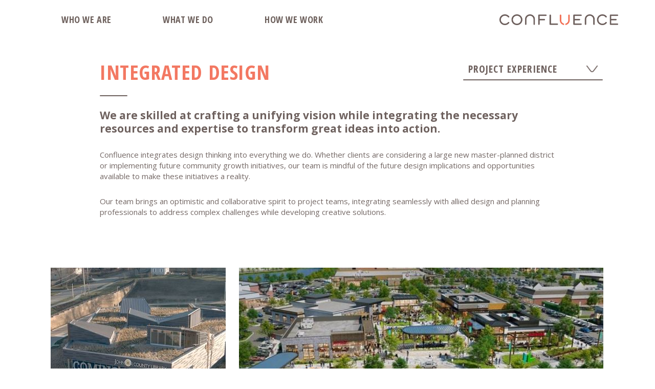

--- FILE ---
content_type: text/html; charset=utf-8
request_url: https://www.thinkconfluence.com/what-we-do/integrated-design
body_size: 8917
content:
<!DOCTYPE html>
<html class="no-js" lang="en">
<head>
    <!-- Global site tag (gtag.js) - Google Analytics -->
    <script async src="https://www.googletagmanager.com/gtag/js?id=UA-15215060-1"></script>
    <script>
        window.dataLayer = window.dataLayer || [];
        function gtag() { dataLayer.push(arguments); }
        gtag('js', new Date());

        gtag('config', 'UA-15215060-1');
    </script>
    <meta charset="utf-8" />
    <meta name="viewport" content="width=device-width, initial-scale=1.0">
    <title>Confluence | Integrated Design</title>
    <link rel="icon" type="image/x-icon" href="/favicon.ico" />
    <link rel="apple-touch-icon" href="/images/touch-icon-180.png" />
    <link href="/bundles/css/eui?v=dfPOr67rfMt-2OUX3W7aF69PYu60ePYnno3-6n9agy81" rel="stylesheet"/>

    
    <link href="/includes/css/print.css" type="text/css" rel="stylesheet" media="print" />
    <script src="/bundles/js/jquery?v=CMS6bOGH-KY95sy0dd7YIOUE5AIPrDmjwHW5koY26-Y1"></script>

</head>
<body>
    <script>document.documentElement.className = document.documentElement.className.replace('no-js', 'js');</script>
    <div class="fullWrap">
        <a href="#main" class="skip">Skip Navigation</a>
        <div class="mainNav">
            <div class="center">
                <div class="navWrap">
                    <a href="javascript:;" class="mobileNavToggle">
                        <span class="sr-only">Open / Close Mobile Navigation</span>
                        <span class="menuBar mb1">&nbsp;</span>
                        <span class="menuBar mb2">&nbsp;</span>
                        <span class="menuBar mb3">&nbsp;</span>
                    </a>
                    <a href="/" class="mainLogo"><img src="/images/logo.png" alt="Confluence Logo" /></a>
                    <div class="navInner">
                        
        <div class="navItem hasDropdown">
            <a href="/who-we-are" class="navLink navLinkParent">Who We Are</a>
            <div class="navDropdown">
                <a href="/who-we-are" class="navLink mobileOnly">Who We Are &mdash; Overview</a>

                        <a class="navLink" href="/who-we-are/our-firm">Our Firm</a>
                            <a class="navLink" href="/who-we-are#our-people">Our People</a>
                        <a class="navLink" href="/who-we-are/our-culture">Our Culture</a>
                        <a class="navLink" href="/who-we-are/insight">Insight</a>
                            <a class="navLink" href="/what-we-do/news">News</a>
                        <a class="navLink" href="/who-we-are/client-recognition">Client Recognition</a>
                            <a class="navLink" href="/who-we-are/careers">Careers</a>
                            <a class="navLink" href="/who-we-are/contact">Let&#39;s Connect</a>
                
                    <a class="navLink" href="/internships">Internships</a>
                
            </div>
        </div>
        <div class="navItem hasDropdown">
            <a href="/what-we-do" class="navLink navLinkParent">What We Do</a>
            <div class="navDropdown">
                <a href="/what-we-do" class="navLink mobileOnly">What We Do &mdash; Overview</a>

                            <a class="navLink" href="/what-we-do/creative-collaboration">Creative Collaboration</a>
                            <a class="navLink" href="/what-we-do/authentic-placemaking">Authentic Placemaking</a>
                            <a class="navLink" href="/what-we-do/connecting-communities">Connecting Communities</a>
                            <a class="navLink" href="/what-we-do/sustainable-strategies">Sustainable Strategies</a>
                            <a class="navLink" href="/what-we-do/integrated-design">Integrated Design</a>
                            <a class="navLink" href="/what-we-do/campus-district-vitality">Campus + District Vitality</a>
                            <a class="navLink" href="/what-we-do/project-experience">Project Experience</a>
                
                
            </div>
        </div>
        <div class="navItem ">
            <a href="/how-we-work" class="navLink navLinkParent">How We Work</a>
        </div>

                    </div>
                </div>

            </div>
        </div>
        <div class="mainContentWrap" id="main">
            


<div class="contentWrap">
    <div class="center">

        <div class="innerContentArea">


            <h1 class="h1style deco">Integrated Design</h1>
            <h2>We are skilled at crafting a unifying vision while integrating the necessary resources and expertise to transform great ideas into action.</h2>

<p>Confluence integrates design thinking into everything we do. Whether clients are considering a large new master-planned district or implementing future community growth initiatives, our team is mindful of the future design implications and opportunities available to make these initiatives a reality.</p>

<p>Our team brings an optimistic and collaborative spirit to project teams, integrating seamlessly with allied design and planning professionals to address complex challenges while developing creative solutions.</p>


        </div>
        <div class="innerPageNav">
            <div class="defaultFilterWrap">
                <a class="defaultFilterToggle" href="javascript:;">Project Experience<span class="defaultFilterToggleIcon">&nbsp;</span></a>
                <div class="defaultFilterDropdown">
                    
                        <a class="filterDDOption linkNotFilter" href="/what-we-do/athletics-and-recreation" >Athletics and Recreation</a>
                        <a class="filterDDOption linkNotFilter" href="/what-we-do/campus-life" >Campus Life</a>
                        <a class="filterDDOption linkNotFilter" href="/what-we-do/civic-and-cultural" >Civic and Cultural</a>
                        <a class="filterDDOption linkNotFilter" href="/what-we-do/community-engagement" >Community Engagement</a>
                        <a class="filterDDOption linkNotFilter" href="/what-we-do/corporate" >Corporate</a>
                        <a class="filterDDOption linkNotFilter" href="/what-we-do/corridor-and-streetscape" >Corridor and Streetscape</a>
                        <a class="filterDDOption linkNotFilter" href="/what-we-do/digital-studio" >Digital Studio</a>
                        <a class="filterDDOption linkNotFilter" href="/what-we-do/education" >Education</a>
                        <a class="filterDDOption linkNotFilter" href="/what-we-do/environmental-graphics" >Environmental Graphics</a>
                        <a class="filterDDOption linkNotFilter" href="/what-we-do/health-and-wellness" >Health and Wellness</a>
                        <a class="filterDDOption linkNotFilter" href="/what-we-do/master-planning" >Master Planning</a>
                        <a class="filterDDOption linkNotFilter" href="/what-we-do/mixed-use-development" >Mixed-Use Development</a>
                        <a class="filterDDOption linkNotFilter" href="/what-we-do/parks-and-open-space" >Parks and Open Space</a>
                        <a class="filterDDOption linkNotFilter" href="/what-we-do/planning" >Planning</a>
                        <a class="filterDDOption linkNotFilter" href="/what-we-do/residential" >Residential</a>
                        <a class="filterDDOption linkNotFilter" href="/what-we-do/resorts-and-hospitality" >Resorts and Hospitality</a>
                        <a class="filterDDOption linkNotFilter" href="/what-we-do/retail" >Retail</a>
                        <a class="filterDDOption linkNotFilter" href="/what-we-do/rooftop-amenity-space" >Rooftop Amenity Space</a>
                        <a class="filterDDOption linkNotFilter" href="/what-we-do/sustainability" >Sustainability</a>
                        <a class="filterDDOption linkNotFilter" href="/what-we-do/transit-and-transportation" >Transit and Transportation</a>
                        <a class="filterDDOption linkNotFilter" href="/what-we-do/urban-design" >Urban Design</a>
                        <a class="filterDDOption linkNotFilter" href="/what-we-do/waterfronts" >Waterfronts</a>

                </div>
            </div>
        </div>

    </div>
    <div class="tileFlexSection">
        
        


        <div class="tileFlexRow flexRow1">

                    <a class="tile tileThird kenBurnsTileHover" href="/what-we-do/integrated-design/merriam-library">
            <span class="imageWrap">
                
                <img src="/assets/images/NoCrop_800x800/ff153427fd744d7987b4ce305ccbcab1.jpg" class="tileImage" alt="Merriam Library" />
                <span class="tileOverlay">&nbsp;</span>
            </span>
            <span class="tilePadding">
                <span class="tileType">Project</span>
                    <span class="shadowTitle">Merriam Library</span>
            </span>
        </a>



                    <a class="tile tileTwoThird kenBurnsTileHover" href="/what-we-do/integrated-design/block-59">
            <span class="imageWrap">
                <img src="/assets/images/NoCrop_800x800/95b32b41f523461bbc37fc36c84ba01f.jpg" class="tileImage" alt="Block 59" />
                <span class="tileOverlay">&nbsp;</span>
            </span>
            <span class="tilePadding">
                <span class="tileType">Project</span>
                    <span class="shadowTitle">Block 59</span>
            </span>
        </a>

        </div>
        <div class="tileFlexRow flexRow2">
        <a class="tile tileThird kenBurnsTileHover" href="/what-we-do/integrated-design/four-seasons-hotel-and-residences">
            <span class="imageWrap">
                
                <img src="/assets/images/NoCrop_800x800/7620c14c17324155acbd622b687e5981.jpg" class="tileImage" alt="Four Seasons Hotel and Residences" />
                <span class="tileOverlay">&nbsp;</span>
            </span>
            <span class="tilePadding">
                <span class="tileType">Project</span>
                    <span class="shadowTitle">Four Seasons Hotel and Residences</span>
            </span>
        </a>
        <a class="tile tileThird kenBurnsTileHover" href="/what-we-do/integrated-design/mayflower-ski-resort">
            <span class="imageWrap">
                
                <img src="/assets/images/NoCrop_800x800/662776bd60304b6aad67f8074e9f1acf.jpg" class="tileImage" alt="Mayflower Ski Resort" />
                <span class="tileOverlay">&nbsp;</span>
            </span>
            <span class="tilePadding">
                <span class="tileType">Project</span>
                    <span class="shadowTitle">Mayflower Ski Resort</span>
            </span>
        </a>
        <a class="tile tileThird kenBurnsTileHover" href="/what-we-do/integrated-design/camp-pickle-centennial">
            <span class="imageWrap">
                
                <img src="/assets/images/NoCrop_800x800/037897d7dc33439fb757938f14da9391.jpg" class="tileImage" alt="Camp Pickle - Centennial" />
                <span class="tileOverlay">&nbsp;</span>
            </span>
            <span class="tilePadding">
                <span class="tileType">Project</span>
                    <span class="shadowTitle">Camp Pickle - Centennial</span>
            </span>
        </a>
        </div>
        <div class="tileFlexRow flexRow3">

                    <a class="tile tileTwoThird kenBurnsTileHover" href="/what-we-do/integrated-design/camp-pickle-tulsa">
            <span class="imageWrap">
                <img src="/assets/images/NoCrop_800x800/4f7dcd920b574d9daab7a3153bbc05b9.jpg" class="tileImage" alt="Camp Pickle - Tulsa" />
                <span class="tileOverlay">&nbsp;</span>
            </span>
            <span class="tilePadding">
                <span class="tileType">Project</span>
                    <span class="shadowTitle">Camp Pickle - Tulsa</span>
            </span>
        </a>



                    <a class="tile tileThird kenBurnsTileHover" href="/what-we-do/integrated-design/hyatt-regency-irvine">
            <span class="imageWrap">
                
                <img src="/assets/images/NoCrop_800x800/d9711a968f99437288c370c4abb827f8.jpg" class="tileImage" alt="Hyatt Regency Irvine" />
                <span class="tileOverlay">&nbsp;</span>
            </span>
            <span class="tilePadding">
                <span class="tileType">Project</span>
                    <span class="shadowTitle">Hyatt Regency Irvine</span>
            </span>
        </a>

        </div>
        <div class="tileFlexRow flexRow2">
        <a class="tile tileThird kenBurnsTileHover" href="/what-we-do/integrated-design/serv-entertainment-complex">
            <span class="imageWrap">
                
                <img src="/assets/images/NoCrop_800x800/076245e7a0724b05be4717125abb38dd.jpg" class="tileImage" alt="SERV Entertainment Complex" />
                <span class="tileOverlay">&nbsp;</span>
            </span>
            <span class="tilePadding">
                <span class="tileType">Project</span>
                    <span class="shadowTitle">SERV Entertainment Complex</span>
            </span>
        </a>
        <a class="tile tileThird kenBurnsTileHover" href="/what-we-do/integrated-design/eleven-on-the-river">
            <span class="imageWrap">
                
                <img src="/assets/images/NoCrop_800x800/1ec0a65f52344c2db371c9179a85ccec.jpg" class="tileImage" alt="Eleven on the River" />
                <span class="tileOverlay">&nbsp;</span>
            </span>
            <span class="tilePadding">
                <span class="tileType">Project</span>
                    <span class="shadowTitle">Eleven on the River</span>
            </span>
        </a>
        <a class="tile tileThird kenBurnsTileHover" href="/what-we-do/integrated-design/lincoln-childrens-zoo">
            <span class="imageWrap">
                
                <img src="/assets/images/NoCrop_800x800/9c70eccfbdd646fc819b75123f0a81d6.jpg" class="tileImage" alt="Lincoln Children’s Zoo" />
                <span class="tileOverlay">&nbsp;</span>
            </span>
            <span class="tilePadding">
                <span class="tileType">Project</span>
                    <span class="shadowTitle">Lincoln Children’s Zoo</span>
            </span>
        </a>
        </div>
        <div class="tileFlexRow flexRow1">

                    <a class="tile tileThird kenBurnsTileHover" href="/what-we-do/integrated-design/river-one-campus">
            <span class="imageWrap">
                
                <img src="/assets/images/NoCrop_800x800/8b3f836ac9554662b43e143770915d9f.jpg" class="tileImage" alt="River One Campus" />
                <span class="tileOverlay">&nbsp;</span>
            </span>
            <span class="tilePadding">
                <span class="tileType">Project</span>
                    <span class="shadowTitle">River One Campus</span>
            </span>
        </a>



                    <a class="tile tileTwoThird kenBurnsTileHover" href="/what-we-do/integrated-design/waunakee-public-library">
            <span class="imageWrap">
                <img src="/assets/images/NoCrop_800x800/c69eb6cee622474e958b563e22af4c51.jpg" class="tileImage" alt="Waunakee Public Library" />
                <span class="tileOverlay">&nbsp;</span>
            </span>
            <span class="tilePadding">
                <span class="tileType">Project</span>
                    <span class="shadowTitle">Waunakee Public Library</span>
            </span>
        </a>

        </div>
        <div class="tileFlexRow flexRow2">
        <a class="tile tileThird kenBurnsTileHover" href="/what-we-do/integrated-design/krause-gateway-center">
            <span class="imageWrap">
                
                <img src="/assets/images/NoCrop_800x800/9dd99a17f59543f2bc38e9c09376faeb.jpg" class="tileImage" alt="Krause Gateway Center" />
                <span class="tileOverlay">&nbsp;</span>
            </span>
            <span class="tilePadding">
                <span class="tileType">Project</span>
                    <span class="shadowTitle">Krause Gateway Center</span>
            </span>
        </a>
        <a class="tile tileThird kenBurnsTileHover" href="/what-we-do/integrated-design/viceroy-at-snowmass">
            <span class="imageWrap">
                
                <img src="/assets/images/NoCrop_800x800/318bd0deeca845608d33c712bdd39df7.jpg" class="tileImage" alt="Viceroy at Snowmass" />
                <span class="tileOverlay">&nbsp;</span>
            </span>
            <span class="tilePadding">
                <span class="tileType">Project</span>
                    <span class="shadowTitle">Viceroy at Snowmass</span>
            </span>
        </a>
        <a class="tile tileThird kenBurnsTileHover" href="/what-we-do/integrated-design/semper-fidelis-memorial-park-at-the-national-museum-of-the-marine-corps">
            <span class="imageWrap">
                
                <img src="/assets/images/NoCrop_800x800/6ae9fa9c46584e33b1e6b93c0d5c7d7d.jpg" class="tileImage" alt="Semper Fidelis Memorial Park at the National Museum of the Marine Corps" />
                <span class="tileOverlay">&nbsp;</span>
            </span>
            <span class="tilePadding">
                <span class="tileType">Project</span>
                    <span class="shadowTitle">Semper Fidelis Memorial Park at the National Museum of the Marine Corps</span>
            </span>
        </a>
        </div>
        <div class="tileFlexRow flexRow3">

                    <a class="tile tileTwoThird kenBurnsTileHover" href="/what-we-do/integrated-design/blue-springs-public-safety-municipal-court-complex">
            <span class="imageWrap">
                <img src="/assets/images/NoCrop_800x800/812daea0b8a142b8806f92f5716240f6.jpg" class="tileImage" alt="Blue Springs Public Safety + Municipal Court Complex" />
                <span class="tileOverlay">&nbsp;</span>
            </span>
            <span class="tilePadding">
                <span class="tileType">Project</span>
                    <span class="shadowTitle">Blue Springs Public Safety + Municipal Court Complex</span>
            </span>
        </a>



                    <a class="tile tileThird kenBurnsTileHover" href="/what-we-do/integrated-design/westin-monache">
            <span class="imageWrap">
                
                <img src="/assets/images/NoCrop_800x800/91b1fc5a7d734586ad0d42482b15e32a.jpg" class="tileImage" alt="Westin Monache" />
                <span class="tileOverlay">&nbsp;</span>
            </span>
            <span class="tilePadding">
                <span class="tileType">Project</span>
                    <span class="shadowTitle">Westin Monache</span>
            </span>
        </a>

        </div>
        <div class="tileFlexRow flexRow2">
        <a class="tile tileThird kenBurnsTileHover" href="/what-we-do/integrated-design/porte">
            <span class="imageWrap">
                
                <img src="/assets/images/NoCrop_800x800/07911811a4f94efb8f9d900d753c880b.jpg" class="tileImage" alt="PORTE" />
                <span class="tileOverlay">&nbsp;</span>
            </span>
            <span class="tilePadding">
                <span class="tileType">Project</span>
                    <span class="shadowTitle">PORTE</span>
            </span>
        </a>
        <a class="tile tileThird kenBurnsTileHover" href="/what-we-do/integrated-design/the-douglas-residences">
            <span class="imageWrap">
                
                <img src="/assets/images/NoCrop_800x800/9d3cca00046644bf99649ac576971b3a.jpg" class="tileImage" alt="The Douglas Residences" />
                <span class="tileOverlay">&nbsp;</span>
            </span>
            <span class="tilePadding">
                <span class="tileType">Project</span>
                    <span class="shadowTitle">The Douglas Residences</span>
            </span>
        </a>
        <a class="tile tileThird kenBurnsTileHover" href="/what-we-do/integrated-design/mcdonalds-corporation-headquarters">
            <span class="imageWrap">
                
                <img src="/assets/images/NoCrop_800x800/8ba2471ac4c94526a10ddded05eff53b.jpg" class="tileImage" alt="McDonald&#39;s Corporation Headquarters" />
                <span class="tileOverlay">&nbsp;</span>
            </span>
            <span class="tilePadding">
                <span class="tileType">Project</span>
                    <span class="shadowTitle">McDonald&#39;s Corporation Headquarters</span>
            </span>
        </a>
        </div>
        <div class="tileFlexRow flexRow1">

                    <a class="tile tileThird kenBurnsTileHover" href="/what-we-do/integrated-design/copper-mountain-village">
            <span class="imageWrap">
                
                <img src="/assets/images/NoCrop_800x800/4b9fcbb355bf4ffc9d24262b14eeb4a9.jpg" class="tileImage" alt="Copper Mountain Village" />
                <span class="tileOverlay">&nbsp;</span>
            </span>
            <span class="tilePadding">
                <span class="tileType">Project</span>
                    <span class="shadowTitle">Copper Mountain Village</span>
            </span>
        </a>



                    <a class="tile tileTwoThird kenBurnsTileHover" href="/what-we-do/integrated-design/150-n-riverside-plaza">
            <span class="imageWrap">
                <img src="/assets/images/NoCrop_800x800/0736b57058f24fd283a031798da124bd.jpg" class="tileImage" alt="150 N Riverside Plaza" />
                <span class="tileOverlay">&nbsp;</span>
            </span>
            <span class="tilePadding">
                <span class="tileType">Project</span>
                    <span class="shadowTitle">150 N Riverside Plaza</span>
            </span>
        </a>

        </div>
        <div class="tileFlexRow flexRow2">
        <a class="tile tileThird kenBurnsTileHover" href="/what-we-do/integrated-design/414-light-street">
            <span class="imageWrap">
                
                <img src="/assets/images/NoCrop_800x800/fe128478aa584c06a85fc2dca942ebb2.jpg" class="tileImage" alt="414 Light Street" />
                <span class="tileOverlay">&nbsp;</span>
            </span>
            <span class="tilePadding">
                <span class="tileType">Project</span>
                    <span class="shadowTitle">414 Light Street</span>
            </span>
        </a>
        <a class="tile tileThird kenBurnsTileHover" href="/what-we-do/integrated-design/233-north-michigan-avenue-plaza-renovation">
            <span class="imageWrap">
                
                <img src="/assets/images/NoCrop_800x800/22217bdef4d34b508cf2a4caa3f7afc7.jpg" class="tileImage" alt="233 North Michigan Avenue Plaza Renovation" />
                <span class="tileOverlay">&nbsp;</span>
            </span>
            <span class="tilePadding">
                <span class="tileType">Project</span>
                    <span class="shadowTitle">233 North Michigan Avenue Plaza Renovation</span>
            </span>
        </a>
        <a class="tile tileThird kenBurnsTileHover" href="/what-we-do/integrated-design/aqua-radisson-blu">
            <span class="imageWrap">
                
                <img src="/assets/images/NoCrop_800x800/dd4b6fc52b6546ee813fa15a9bbcd20f.jpg" class="tileImage" alt="Aqua / Radisson Blu" />
                <span class="tileOverlay">&nbsp;</span>
            </span>
            <span class="tilePadding">
                <span class="tileType">Project</span>
                    <span class="shadowTitle">Aqua / Radisson Blu</span>
            </span>
        </a>
        </div>
        <div class="tileFlexRow flexRow3">

                    <a class="tile tileTwoThird kenBurnsTileHover" href="/what-we-do/integrated-design/the-green-at-320-s-canal">
            <span class="imageWrap">
                <img src="/assets/images/NoCrop_800x800/cc35c32ce60341ba85aa926a1cec87fb.jpg" class="tileImage" alt="The Green at 320 S Canal" />
                <span class="tileOverlay">&nbsp;</span>
            </span>
            <span class="tilePadding">
                <span class="tileType">Project</span>
                    <span class="shadowTitle">The Green at 320 S Canal</span>
            </span>
        </a>



                    <a class="tile tileThird kenBurnsTileHover" href="/what-we-do/integrated-design/continental-towers">
            <span class="imageWrap">
                
                <img src="/assets/images/NoCrop_800x800/1116d9a766d5458d85d50bf46acf52b5.jpg" class="tileImage" alt="Continental Towers" />
                <span class="tileOverlay">&nbsp;</span>
            </span>
            <span class="tilePadding">
                <span class="tileType">Project</span>
                    <span class="shadowTitle">Continental Towers</span>
            </span>
        </a>

        </div>
        <div class="tileFlexRow flexRow2">
        <a class="tile tileThird kenBurnsTileHover" href="/what-we-do/integrated-design/emme">
            <span class="imageWrap">
                
                <img src="/assets/images/NoCrop_800x800/df8c61267b144051b648d2259cfc4c61.jpg" class="tileImage" alt="EMME" />
                <span class="tileOverlay">&nbsp;</span>
            </span>
            <span class="tilePadding">
                <span class="tileType">Project</span>
                    <span class="shadowTitle">EMME</span>
            </span>
        </a>
        <a class="tile tileThird kenBurnsTileHover" href="/what-we-do/integrated-design/hillshire-brands-roof-deck">
            <span class="imageWrap">
                
                <img src="/assets/images/NoCrop_800x800/c6264cc9e22a4aae961853288bcea770.jpg" class="tileImage" alt="Hillshire Brands Roof Deck" />
                <span class="tileOverlay">&nbsp;</span>
            </span>
            <span class="tilePadding">
                <span class="tileType">Project</span>
                    <span class="shadowTitle">Hillshire Brands Roof Deck</span>
            </span>
        </a>
        <a class="tile tileThird kenBurnsTileHover" href="/what-we-do/integrated-design/loews-hotel-chicago-north-water-residences">
            <span class="imageWrap">
                
                <img src="/assets/images/NoCrop_800x800/999d53ccf4c246e48f01903e15f34080.jpg" class="tileImage" alt="Loews Hotel Chicago / North Water Residences" />
                <span class="tileOverlay">&nbsp;</span>
            </span>
            <span class="tilePadding">
                <span class="tileType">Project</span>
                    <span class="shadowTitle">Loews Hotel Chicago / North Water Residences</span>
            </span>
        </a>
        </div>
        <div class="tileFlexRow flexRow1">

                    <a class="tile tileThird kenBurnsTileHover" href="/what-we-do/integrated-design/prudential-plaza-roof-garden">
            <span class="imageWrap">
                
                <img src="/assets/images/NoCrop_800x800/cdf98cb7c89b407a8b55942363bac2bb.jpg" class="tileImage" alt="Prudential Plaza Roof Garden" />
                <span class="tileOverlay">&nbsp;</span>
            </span>
            <span class="tilePadding">
                <span class="tileType">Project</span>
                    <span class="shadowTitle">Prudential Plaza Roof Garden</span>
            </span>
        </a>



                    <a class="tile tileTwoThird kenBurnsTileHover" href="/what-we-do/integrated-design/minnesota-vikings-headquarters-practice-facility-and-vikings-lakes-developments">
            <span class="imageWrap">
                <img src="/assets/images/NoCrop_800x800/3c72a8e28e5a486ca8e183d1ae3d715e.jpg" class="tileImage" alt="Minnesota Vikings Headquarters: Practice Facility and Vikings Lakes Developments " />
                <span class="tileOverlay">&nbsp;</span>
            </span>
            <span class="tilePadding">
                <span class="tileType">Project</span>
                    <span class="shadowTitle">Minnesota Vikings Headquarters: Practice Facility and Vikings Lakes Developments </span>
            </span>
        </a>

        </div>
        <div class="tileFlexRow flexRow2">
        <a class="tile tileThird kenBurnsTileHover" href="/what-we-do/integrated-design/johnson-county-arts-heritage-center">
            <span class="imageWrap">
                
                <img src="/assets/images/NoCrop_800x800/a67d1e98a7df4a0c924f5c6401a66b59.jpg" class="tileImage" alt="Johnson County Arts &amp; Heritage Center " />
                <span class="tileOverlay">&nbsp;</span>
            </span>
            <span class="tilePadding">
                <span class="tileType">Project</span>
                    <span class="shadowTitle">Johnson County Arts &amp; Heritage Center </span>
            </span>
        </a>
        <a class="tile tileThird kenBurnsTileHover" href="/what-we-do/integrated-design/excelsior-springs-community-center">
            <span class="imageWrap">
                
                <img src="/assets/images/NoCrop_800x800/0e7ef0acf84347da8464e7f214879b75.jpg" class="tileImage" alt="Excelsior Springs Community Center" />
                <span class="tileOverlay">&nbsp;</span>
            </span>
            <span class="tilePadding">
                <span class="tileType">Project</span>
                    <span class="shadowTitle">Excelsior Springs Community Center</span>
            </span>
        </a>
        <a class="tile tileThird kenBurnsTileHover" href="/what-we-do/integrated-design/my-block-wash-park">
            <span class="imageWrap">
                
                <img src="/assets/images/NoCrop_800x800/459a58a91a70400e9ef9db36caebef1d.jpg" class="tileImage" alt="My Block Wash Park" />
                <span class="tileOverlay">&nbsp;</span>
            </span>
            <span class="tilePadding">
                <span class="tileType">Project</span>
                    <span class="shadowTitle">My Block Wash Park</span>
            </span>
        </a>
        </div>
        <div class="tileFlexRow flexRow3">

                    <a class="tile tileTwoThird kenBurnsTileHover" href="/what-we-do/integrated-design/mila">
            <span class="imageWrap">
                <img src="/assets/images/NoCrop_800x800/1ac0aa4bea07424ebbd1499cca15c3b6.jpg" class="tileImage" alt="MILA" />
                <span class="tileOverlay">&nbsp;</span>
            </span>
            <span class="tilePadding">
                <span class="tileType">Project</span>
                    <span class="shadowTitle">MILA</span>
            </span>
        </a>



                    <a class="tile tileThird kenBurnsTileHover" href="/what-we-do/integrated-design/grandview-mixed-use-development">
            <span class="imageWrap">
                
                <img src="/assets/images/NoCrop_800x800/04cf82dc47d14ce4b1ca2bb1f0eb9620.jpg" class="tileImage" alt="Grandview Mixed-Use Development " />
                <span class="tileOverlay">&nbsp;</span>
            </span>
            <span class="tilePadding">
                <span class="tileType">Project</span>
                    <span class="shadowTitle">Grandview Mixed-Use Development </span>
            </span>
        </a>

        </div>
        <div class="tileFlexRow flexRow2">
        <a class="tile tileThird kenBurnsTileHover" href="/what-we-do/integrated-design/mark-arts-mary-r-koch-arts-center">
            <span class="imageWrap">
                
                <img src="/assets/images/NoCrop_800x800/ef45face3a244b1e83a3c28632ca34f8.jpg" class="tileImage" alt="Mark Arts - Mary R. Koch Arts Center" />
                <span class="tileOverlay">&nbsp;</span>
            </span>
            <span class="tilePadding">
                <span class="tileType">Project</span>
                    <span class="shadowTitle">Mark Arts - Mary R. Koch Arts Center</span>
            </span>
        </a>
        <a class="tile tileThird kenBurnsTileHover" href="/what-we-do/integrated-design/pinecrest">
            <span class="imageWrap">
                
                <img src="/assets/images/NoCrop_800x800/74dd03ac178a461d924927b6b19ff107.jpg" class="tileImage" alt="Pinecrest " />
                <span class="tileOverlay">&nbsp;</span>
            </span>
            <span class="tilePadding">
                <span class="tileType">Project</span>
                    <span class="shadowTitle">Pinecrest </span>
            </span>
        </a>
        <a class="tile tileThird kenBurnsTileHover" href="/what-we-do/integrated-design/365-nicollet-mall-mixed-use-high-rise">
            <span class="imageWrap">
                
                <img src="/assets/images/NoCrop_800x800/f341a256e0a54fab86d977c7dec406ee.jpg" class="tileImage" alt="365 Nicollet Mall: Mixed-Use High Rise" />
                <span class="tileOverlay">&nbsp;</span>
            </span>
            <span class="tilePadding">
                <span class="tileType">Project</span>
                    <span class="shadowTitle">365 Nicollet Mall: Mixed-Use High Rise</span>
            </span>
        </a>
        </div>
        <div class="tileFlexRow flexRow1">

                    <a class="tile tileThird kenBurnsTileHover" href="/what-we-do/integrated-design/7200-7250-france-mixed-use-development">
            <span class="imageWrap">
                
                <img src="/assets/images/NoCrop_800x800/29ec28dc304046b4a3d8bfcf0204249f.jpg" class="tileImage" alt="7200-7250 France Mixed-Use Development" />
                <span class="tileOverlay">&nbsp;</span>
            </span>
            <span class="tilePadding">
                <span class="tileType">Project</span>
                    <span class="shadowTitle">7200-7250 France Mixed-Use Development</span>
            </span>
        </a>



                    <a class="tile tileTwoThird kenBurnsTileHover" href="/what-we-do/integrated-design/hazelton-residential-development">
            <span class="imageWrap">
                <img src="/assets/images/NoCrop_800x800/b2cb0a57e82f4805bcd2694c9d86185e.jpg" class="tileImage" alt="Hazelton Residential Development " />
                <span class="tileOverlay">&nbsp;</span>
            </span>
            <span class="tilePadding">
                <span class="tileType">Project</span>
                    <span class="shadowTitle">Hazelton Residential Development </span>
            </span>
        </a>

        </div>
        <div class="tileFlexRow flexRow2">
        <a class="tile tileThird kenBurnsTileHover" href="/what-we-do/integrated-design/village-at-wolf-creek">
            <span class="imageWrap">
                
                <img src="/assets/images/NoCrop_800x800/94458b59fe8b4e38b0d162cca8c2bec3.jpg" class="tileImage" alt="Village at Wolf Creek" />
                <span class="tileOverlay">&nbsp;</span>
            </span>
            <span class="tilePadding">
                <span class="tileType">Project</span>
                    <span class="shadowTitle">Village at Wolf Creek</span>
            </span>
        </a>
        <a class="tile tileThird kenBurnsTileHover" href="/what-we-do/integrated-design/bluhawk-mixed-use-development">
            <span class="imageWrap">
                
                <img src="/assets/images/NoCrop_800x800/cd8084e20a0d4a859ea290276f3f2d0e.jpg" class="tileImage" alt="BluHawk Mixed-Use Development" />
                <span class="tileOverlay">&nbsp;</span>
            </span>
            <span class="tilePadding">
                <span class="tileType">Project</span>
                    <span class="shadowTitle">BluHawk Mixed-Use Development</span>
            </span>
        </a>
        <a class="tile tileThird kenBurnsTileHover" href="/what-we-do/integrated-design/olathe-community-center">
            <span class="imageWrap">
                
                <img src="/assets/images/NoCrop_800x800/8ffeed87502b40909a38d0aca1fc790a.jpg" class="tileImage" alt="Olathe Community Center" />
                <span class="tileOverlay">&nbsp;</span>
            </span>
            <span class="tilePadding">
                <span class="tileType">Project</span>
                    <span class="shadowTitle">Olathe Community Center</span>
            </span>
        </a>
        </div>
        <div class="tileFlexRow flexRow3">

                    <a class="tile tileTwoThird kenBurnsTileHover" href="/what-we-do/integrated-design/promontory-mixed-use-development">
            <span class="imageWrap">
                <img src="/assets/images/NoCrop_800x800/ce78dbb61972475c911d59961e7ec502.jpg" class="tileImage" alt="Promontory Mixed-Use Development " />
                <span class="tileOverlay">&nbsp;</span>
            </span>
            <span class="tilePadding">
                <span class="tileType">Project</span>
                    <span class="shadowTitle">Promontory Mixed-Use Development </span>
            </span>
        </a>



                    <a class="tile tileThird kenBurnsTileHover" href="/what-we-do/integrated-design/46-penn-apartments">
            <span class="imageWrap">
                
                <img src="/assets/images/NoCrop_800x800/3279dc61c0ee48f4a64f84e8ae349b1a.jpg" class="tileImage" alt="46 Penn Apartments" />
                <span class="tileOverlay">&nbsp;</span>
            </span>
            <span class="tilePadding">
                <span class="tileType">Project</span>
                    <span class="shadowTitle">46 Penn Apartments</span>
            </span>
        </a>

        </div>
        <div class="tileFlexRow flexRow2">
        <a class="tile tileThird kenBurnsTileHover" href="/what-we-do/integrated-design/barney-allis-plaza-due-diligence-study">
            <span class="imageWrap">
                
                <img src="/assets/images/NoCrop_800x800/069ac7955c324ccca3c9f18e727e22e5.jpg" class="tileImage" alt="Barney Allis Plaza: Due Diligence Study" />
                <span class="tileOverlay">&nbsp;</span>
            </span>
            <span class="tilePadding">
                <span class="tileType">Project</span>
                    <span class="shadowTitle">Barney Allis Plaza: Due Diligence Study</span>
            </span>
        </a>
        <a class="tile tileThird kenBurnsTileHover" href="/what-we-do/integrated-design/hr-block-world-headquarters">
            <span class="imageWrap">
                
                <img src="/assets/images/NoCrop_800x800/f36d495982974e2e93c1420aac6b2232.jpg" class="tileImage" alt="H&amp;R Block World Headquarters" />
                <span class="tileOverlay">&nbsp;</span>
            </span>
            <span class="tilePadding">
                <span class="tileType">Project</span>
                    <span class="shadowTitle">H&amp;R Block World Headquarters</span>
            </span>
        </a>
        <a class="tile tileThird kenBurnsTileHover" href="/what-we-do/integrated-design/paladino-hohm-sculpture-garden">
            <span class="imageWrap">
                
                <img src="/assets/images/NoCrop_800x800/4f6a95ee5a5149879630e83c810c2656.jpg" class="tileImage" alt="Paladino Hohm Sculpture Garden" />
                <span class="tileOverlay">&nbsp;</span>
            </span>
            <span class="tilePadding">
                <span class="tileType">Project</span>
                    <span class="shadowTitle">Paladino Hohm Sculpture Garden</span>
            </span>
        </a>
        </div>
        <div class="tileFlexRow flexRow1">

                    <a class="tile tileThird kenBurnsTileHover" href="/what-we-do/integrated-design/endi-mixed-use-development">
            <span class="imageWrap">
                
                <img src="/assets/images/NoCrop_800x800/14240ca5881040b68c49ab263355c269.jpg" class="tileImage" alt="ENDI Mixed-Use Development " />
                <span class="tileOverlay">&nbsp;</span>
            </span>
            <span class="tilePadding">
                <span class="tileType">Project</span>
                    <span class="shadowTitle">ENDI Mixed-Use Development </span>
            </span>
        </a>



                    <a class="tile tileTwoThird kenBurnsTileHover" href="/what-we-do/integrated-design/xavier">
            <span class="imageWrap">
                <img src="/assets/images/NoCrop_800x800/e39343c6dc56466ca54f745854297683.jpg" class="tileImage" alt="Xavier" />
                <span class="tileOverlay">&nbsp;</span>
            </span>
            <span class="tilePadding">
                <span class="tileType">Project</span>
                    <span class="shadowTitle">Xavier</span>
            </span>
        </a>

        </div>
        <div class="tileFlexRow flexRow2">
        <a class="tile tileThird kenBurnsTileHover" href="/what-we-do/integrated-design/404-rooftop-sky-barn">
            <span class="imageWrap">
                
                <img src="/assets/images/NoCrop_800x800/937ea79400674735906d58514c2669ba.jpg" class="tileImage" alt="404 Rooftop Sky Barn" />
                <span class="tileOverlay">&nbsp;</span>
            </span>
            <span class="tilePadding">
                <span class="tileType">Project</span>
                    <span class="shadowTitle">404 Rooftop Sky Barn</span>
            </span>
        </a>
        <a class="tile tileThird kenBurnsTileHover" href="/what-we-do/integrated-design/crest-ridge-senior-housing">
            <span class="imageWrap">
                
                <img src="/assets/images/NoCrop_800x800/78f9848aff40416b864c4bae09d3db28.jpg" class="tileImage" alt="Crest Ridge Senior Housing" />
                <span class="tileOverlay">&nbsp;</span>
            </span>
            <span class="tilePadding">
                <span class="tileType">Project</span>
                    <span class="shadowTitle">Crest Ridge Senior Housing</span>
            </span>
        </a>
        <a class="tile tileThird kenBurnsTileHover" href="/what-we-do/integrated-design/bobcat-north-american-corporate-headquarters-expansion">
            <span class="imageWrap">
                
                <img src="/assets/images/NoCrop_800x800/f4eacdbbb0e24aadb4b46e7089a6b578.jpg" class="tileImage" alt="Bobcat - North American Corporate Headquarters Expansion" />
                <span class="tileOverlay">&nbsp;</span>
            </span>
            <span class="tilePadding">
                <span class="tileType">Project</span>
                    <span class="shadowTitle">Bobcat - North American Corporate Headquarters Expansion</span>
            </span>
        </a>
        </div>
        <div class="tileFlexRow flexRow3">

                    <a class="tile tileTwoThird kenBurnsTileHover" href="/what-we-do/integrated-design/holmes-murphy-corporate-headquarters">
            <span class="imageWrap">
                <img src="/assets/images/NoCrop_800x800/b13393732bc0462e8dd57f0d8bb97efe.jpg" class="tileImage" alt="Holmes Murphy Corporate Headquarters" />
                <span class="tileOverlay">&nbsp;</span>
            </span>
            <span class="tilePadding">
                <span class="tileType">Project</span>
                    <span class="shadowTitle">Holmes Murphy Corporate Headquarters</span>
            </span>
        </a>



                    <a class="tile tileThird kenBurnsTileHover" href="/what-we-do/integrated-design/porter-creek-hardwood-grill">
            <span class="imageWrap">
                
                <img src="/assets/images/NoCrop_800x800/4ec6347d965c43339ddca1ae12e8de54.jpg" class="tileImage" alt="Porter Creek Hardwood Grill" />
                <span class="tileOverlay">&nbsp;</span>
            </span>
            <span class="tilePadding">
                <span class="tileType">Project</span>
                    <span class="shadowTitle">Porter Creek Hardwood Grill</span>
            </span>
        </a>

        </div>

        <div class="clear">&nbsp;</div>
    </div>
</div>

<script>
    $('.filterDDOption').click(function (e) {
        if (!$(this).hasClass("linkNotFilter")) {
            e.preventDefault();
            $.ajax({
                url: "/what-we-do/getprojectsfiltered",
                method: "POST",
                data: {
                    whatwedoID: $(this).data("catid"),
                    projectExperienceID: $(this).data("tagid")
                },
                success: function (data) {
                    $(".tileFlexSection").html(data);
                    checkImageDimensions();
                }

            });
            $('.filterDDOption').removeClass('active');
            $(this).addClass('active');
        }
    });

</script>

        </div>
        <div class="clear">&nbsp;</div>
        <div class="footerWrap">
            <div class="footerTop">

                <div class="center">
                    <div class="footerLeft">
                        <div class="footerSocial">
                            <a class="socialLink socialFB" href="https://www.facebook.com/ThinkConfluence" target="_blank"><span class="sr-only">Follow Us on Facebook</span>&nbsp;</a>
                            <a class="socialLink socialTW" href="http://twitter.com/#!/thinkConfluence" target="_blank"><span class="sr-only">Follow Us on Twitter</span>&nbsp;</a>
                            <a class="socialLink socialLI" href="http://www.linkedin.com/company/confluence-2" target="_blank"><span class="sr-only">Connect with Us on LinkedIn</span>&nbsp;</a>
                            <a class="socialLink socialIG" href="https://www.instagram.com/thinkconfluence/" target="_blank"><span class="sr-only">Follow Us on Instagram</span>&nbsp;</a>
                        </div>
                        <a class="footerLink" href="/what-we-do/news">News</a>
                        <a class="footerLink" href="/who-we-are/careers">Careers</a>
                        <a class="footerLink" href="/who-we-are/contact">Let's Connect</a>
                    </div>
                    <div class="footerRight">
                        <p class="copy">Confluence &copy; 2026 All Rights Reserved</p>
                    </div>
                </div>
            </div>
            <div class="footerBottom">
                <div class="center">
                    

<div class="locationRow">
        <a class="locationLink" href="/who-we-are/contact#des-moines">Des Moines</a>
        <a class="locationLink" href="/who-we-are/contact#kansas-city">Kansas City</a>
        <a class="locationLink" href="/who-we-are/contact#sioux-falls">Sioux Falls</a>
        <a class="locationLink" href="/who-we-are/contact#cedar-rapids">Cedar Rapids</a>
        <a class="locationLink" href="/who-we-are/contact#minneapolis">Minneapolis</a>
        <a class="locationLink" href="/who-we-are/contact#omaha">Omaha</a>
        <a class="locationLink" href="/who-we-are/contact#fargo">Fargo</a>
        <a class="locationLink" href="/who-we-are/contact#chicago">Chicago</a>
        <a class="locationLink" href="/who-we-are/contact#denver">Denver</a>
</div>
                </div>
            </div>
        </div>
    </div>
    <script src="/bundles/js/eui?v=TqoPW4sWX2Jp25yBl2zhdUAp9_lxE0hcFG3rPqGAzjk1"></script>

    
</body>
</html>
